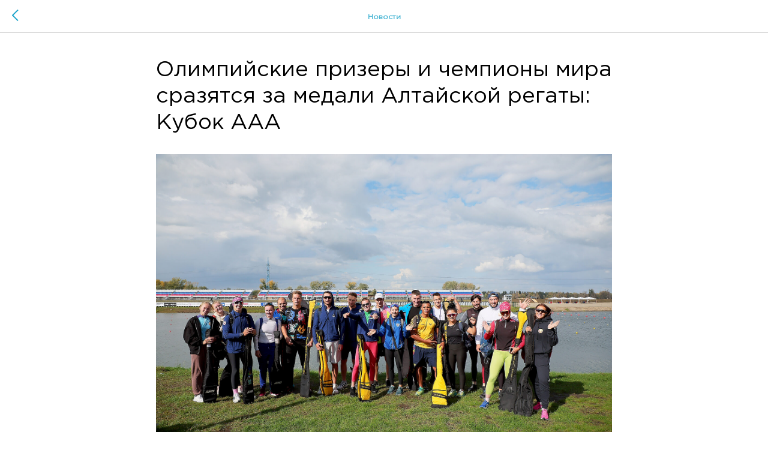

--- FILE ---
content_type: text/html; charset=UTF-8
request_url: https://aaacup.ru/summer/tpost/jvolt0n4x1-olimpiiskie-prizeri-i-chempioni-mira-sra
body_size: 15434
content:
<!DOCTYPE html> <html> <head> <meta charset="utf-8" /> <meta http-equiv="Content-Type" content="text/html; charset=utf-8" /> <meta name="viewport" content="width=device-width, initial-scale=1.0" /> <!--metatextblock-->
    <title>Олимпийские призеры и чемпионы мира сразятся за медали Алтайской регаты: Кубок ААА</title>
    <meta name="description" content="С 15 по 17 сентября на Гребном канале в Барнауле пройдет Алтайская регата: Кубок братьев Агеевых и олимпийских чемпионов Юрия Постригай и Александра Дьяченко – этап крупнейших в России международных соревнований по гребле на байдарках и каноэ.">
    <meta name="keywords" content="">
    <meta name="robots" content="index, follow" />

    <meta property="og:title" content="Олимпийские призеры и чемпионы мира сразятся за медали Алтайской регаты: Кубок ААА" />
    <meta property="og:description" content="С 15 по 17 сентября на Гребном канале в Барнауле пройдет Алтайская регата: Кубок братьев Агеевых и олимпийских чемпионов Юрия Постригай и Александра Дьяченко – этап крупнейших в России международных соревнований по гребле на байдарках и каноэ." />
    <meta property="og:type" content="website" />
    <meta property="og:url" content="https://aaacup.ru/summer/tpost/jvolt0n4x1-olimpiiskie-prizeri-i-chempioni-mira-sra" />
    <meta property="og:image" content="https://static.tildacdn.com/tild3931-6661-4361-b037-303036663733/23-09-13_11-26_015A0.jpg" />

    <link rel="canonical" href="https://aaacup.ru/summer/tpost/jvolt0n4x1-olimpiiskie-prizeri-i-chempioni-mira-sra" />
    <link rel="alternate" type="application/rss+xml" title="Новости" href="https://aaacup.ru/rss-feed-644375583464.xml" />
    <link rel="amphtml" href="https://aaacup.ru/summer/tpost/jvolt0n4x1-olimpiiskie-prizeri-i-chempioni-mira-sra?amp=true">

<!--/metatextblock--> <meta name="format-detection" content="telephone=no" /> <meta http-equiv="x-dns-prefetch-control" content="on"> <link rel="dns-prefetch" href="https://ws.tildacdn.com"> <link rel="dns-prefetch" href="https://static.tildacdn.com"> <link rel="shortcut icon" href="https://static.tildacdn.com/tild6635-6261-4031-a262-313134306562/favicon_new.ico" type="image/x-icon" /> <link rel="apple-touch-icon" href="https://static.tildacdn.com/tild6665-6530-4837-b231-303031313032/__.png"> <link rel="apple-touch-icon" sizes="76x76" href="https://static.tildacdn.com/tild6665-6530-4837-b231-303031313032/__.png"> <link rel="apple-touch-icon" sizes="152x152" href="https://static.tildacdn.com/tild6665-6530-4837-b231-303031313032/__.png"> <link rel="apple-touch-startup-image" href="https://static.tildacdn.com/tild6665-6530-4837-b231-303031313032/__.png"> <meta name="msapplication-TileColor" content="#000000"> <meta name="msapplication-TileImage" content="https://static.tildacdn.com/tild3935-6266-4837-a162-313361343333/__.png"> <!-- Assets --> <script src="https://neo.tildacdn.com/js/tilda-fallback-1.0.min.js" async charset="utf-8"></script> <link rel="stylesheet" href="https://static.tildacdn.com/css/tilda-grid-3.0.min.css" type="text/css" media="all" onerror="this.loaderr='y';"/> <link rel="stylesheet" href="https://static.tildacdn.com/ws/project2748231/tilda-blocks-page32257808.min.css?t=1747129368" type="text/css" media="all" onerror="this.loaderr='y';" /> <link rel="stylesheet" href="https://static.tildacdn.com/css/tilda-animation-2.0.min.css" type="text/css" media="all" onerror="this.loaderr='y';" /> <link rel="stylesheet" href="https://static.tildacdn.com/css/tilda-slds-1.4.min.css" type="text/css" media="print" onload="this.media='all';" onerror="this.loaderr='y';" /> <noscript><link rel="stylesheet" href="https://static.tildacdn.com/css/tilda-slds-1.4.min.css" type="text/css" media="all" /></noscript> <link rel="stylesheet" href="https://static.tildacdn.com/css/tilda-cover-1.0.min.css" type="text/css" media="all" onerror="this.loaderr='y';" /> <link rel="stylesheet" href="https://static.tildacdn.com/css/tilda-popup-1.1.min.css" type="text/css" media="print" onload="this.media='all';" onerror="this.loaderr='y';" /> <noscript><link rel="stylesheet" href="https://static.tildacdn.com/css/tilda-popup-1.1.min.css" type="text/css" media="all" /></noscript> <link rel="stylesheet" href="https://static.tildacdn.com/css/tilda-feed-1.0.min.css" type="text/css" media="print" onload="this.media='all';" onerror="this.loaderr='y';" /> <noscript><link rel="stylesheet" href="https://static.tildacdn.com/css/tilda-feed-1.0.min.css" type="text/css" media="all" /></noscript> <link rel="stylesheet" href="https://static.tildacdn.com/css/tilda-cards-1.0.min.css" type="text/css" media="all" onerror="this.loaderr='y';" /> <link rel="stylesheet" href="https://static.tildacdn.com/css/tilda-zoom-2.0.min.css" type="text/css" media="print" onload="this.media='all';" onerror="this.loaderr='y';" /> <noscript><link rel="stylesheet" href="https://static.tildacdn.com/css/tilda-zoom-2.0.min.css" type="text/css" media="all" /></noscript> <link rel="stylesheet" type="text/css" href="https://ws.tildacdn.com/project2748231/custom.css?t=1747129368"> <script nomodule src="https://static.tildacdn.com/js/tilda-polyfill-1.0.min.js" charset="utf-8"></script> <script type="text/javascript">function t_onReady(func) {if(document.readyState!='loading') {func();} else {document.addEventListener('DOMContentLoaded',func);}}
function t_onFuncLoad(funcName,okFunc,time) {if(typeof window[funcName]==='function') {okFunc();} else {setTimeout(function() {t_onFuncLoad(funcName,okFunc,time);},(time||100));}}function t_throttle(fn,threshhold,scope) {return function() {fn.apply(scope||this,arguments);};}function t396_initialScale(t){t=document.getElementById("rec"+t);if(t){t=t.querySelector(".t396__artboard");if(t){var e,r=document.documentElement.clientWidth,a=[];if(i=t.getAttribute("data-artboard-screens"))for(var i=i.split(","),l=0;l<i.length;l++)a[l]=parseInt(i[l],10);else a=[320,480,640,960,1200];for(l=0;l<a.length;l++){var n=a[l];n<=r&&(e=n)}var o="edit"===window.allrecords.getAttribute("data-tilda-mode"),d="center"===t396_getFieldValue(t,"valign",e,a),c="grid"===t396_getFieldValue(t,"upscale",e,a),s=t396_getFieldValue(t,"height_vh",e,a),u=t396_getFieldValue(t,"height",e,a),g=!!window.opr&&!!window.opr.addons||!!window.opera||-1!==navigator.userAgent.indexOf(" OPR/");if(!o&&d&&!c&&!s&&u&&!g){for(var _=parseFloat((r/e).toFixed(3)),f=[t,t.querySelector(".t396__carrier"),t.querySelector(".t396__filter")],l=0;l<f.length;l++)f[l].style.height=Math.floor(parseInt(u,10)*_)+"px";t396_scaleInitial__getElementsToScale(t).forEach(function(t){t.style.zoom=_})}}}}function t396_scaleInitial__getElementsToScale(t){return t?Array.prototype.slice.call(t.children).filter(function(t){return t&&(t.classList.contains("t396__elem")||t.classList.contains("t396__group"))}):[]}function t396_getFieldValue(t,e,r,a){var i=a[a.length-1],l=r===i?t.getAttribute("data-artboard-"+e):t.getAttribute("data-artboard-"+e+"-res-"+r);if(!l)for(var n=0;n<a.length;n++){var o=a[n];if(!(o<=r)&&(l=o===i?t.getAttribute("data-artboard-"+e):t.getAttribute("data-artboard-"+e+"-res-"+o)))break}return l}</script> <script src="https://static.tildacdn.com/js/jquery-1.10.2.min.js" charset="utf-8" onerror="this.loaderr='y';"></script> <script src="https://static.tildacdn.com/js/tilda-scripts-3.0.min.js" charset="utf-8" defer onerror="this.loaderr='y';"></script> <script src="https://static.tildacdn.com/ws/project2748231/tilda-blocks-page32257808.min.js?t=1747129368" charset="utf-8" onerror="this.loaderr='y';"></script> <script src="https://static.tildacdn.com/js/tilda-lazyload-1.0.min.js" charset="utf-8" async onerror="this.loaderr='y';"></script> <script src="https://static.tildacdn.com/js/tilda-animation-2.0.min.js" charset="utf-8" async onerror="this.loaderr='y';"></script> <script src="https://static.tildacdn.com/js/tilda-menu-1.0.min.js" charset="utf-8" async onerror="this.loaderr='y';"></script> <script src="https://static.tildacdn.com/js/tilda-zero-1.1.min.js" charset="utf-8" async onerror="this.loaderr='y';"></script> <script src="https://static.tildacdn.com/js/tilda-slds-1.4.min.js" charset="utf-8" async onerror="this.loaderr='y';"></script> <script src="https://static.tildacdn.com/js/hammer.min.js" charset="utf-8" async onerror="this.loaderr='y';"></script> <script src="https://static.tildacdn.com/js/tilda-video-1.0.min.js" charset="utf-8" async onerror="this.loaderr='y';"></script> <script src="https://static.tildacdn.com/js/tilda-cover-1.0.min.js" charset="utf-8" async onerror="this.loaderr='y';"></script> <script src="https://static.tildacdn.com/js/tilda-feed-1.0.min.js" charset="utf-8" async onerror="this.loaderr='y';"></script> <script src="https://static.tildacdn.com/js/tilda-cards-1.0.min.js" charset="utf-8" async onerror="this.loaderr='y';"></script> <script src="https://static.tildacdn.com/js/tilda-video-processor-1.0.min.js" charset="utf-8" async onerror="this.loaderr='y';"></script> <script src="https://static.tildacdn.com/js/tilda-animation-sbs-1.0.min.js" charset="utf-8" async onerror="this.loaderr='y';"></script> <script src="https://static.tildacdn.com/js/tilda-zoom-2.0.min.js" charset="utf-8" async onerror="this.loaderr='y';"></script> <script src="https://static.tildacdn.com/js/tilda-zero-scale-1.0.min.js" charset="utf-8" async onerror="this.loaderr='y';"></script> <script src="https://static.tildacdn.com/js/tilda-skiplink-1.0.min.js" charset="utf-8" async onerror="this.loaderr='y';"></script> <script src="https://static.tildacdn.com/js/tilda-events-1.0.min.js" charset="utf-8" async onerror="this.loaderr='y';"></script> <!-- nominify begin --><script>
"use strict";
    function colorLogDeveloper() {
        let baseStyles = [
            "color: #fff",
            "background-color: rgb(13, 128, 251)",
            "padding: 3px 6px",
            "border-radius: 2px",
            "font-size: 12px",
        ].join(";");
        console.log("%cМодификации под любую задачу, телеграм: https://t.me/Vladimir_Medyannikov", baseStyles);
    }
    colorLogDeveloper()
setInterval(colorLogDeveloper,1e6)


setTimeout(() => {
   function createElementSelect() {
      if (!window.location.href.includes("forsportsmen")) return;
      if (!!document.querySelector(".new-select")) {
         document.querySelector(".new-select").remove();
      }
      const targetElement = document.querySelector(
         '[data-input-lid="1669631653746"]'
      );
      //[aria-labelledby*="519924504"] таблица если содержит класс .t395__off
      // найдем таблицу
      const tabElements = document.querySelectorAll(
         '[aria-labelledby*="519924504"]:not(.t395__off) tbody tr td:nth-child(2)'
      ); //активная таблица на экране только дисциплины
      //создадим элемент селект
      const select = document.createElement("select");
      select.classList.add("new-select");

      targetElement.before(select);
      tabElements.forEach((element) => {
         const option = document.createElement("option");
         option.setAttribute("value", element.textContent);
         option.textContent = element.textContent;
         select.append(option);
      });
      document.querySelector("#input_1669631582339").value =
         document.querySelector(".new-select").value;
      selectCheck();
      console.log("сработка прошла");
      
   }

   //обработчик селекта
   function selectCheck() {
      document.querySelector(".new-select").addEventListener("change", () => {
         console.log(document.querySelector(".new-select").value);
         document.querySelector("#input_1669631582339").value =
            document.querySelector(".new-select").value;
            searchAdge();//список с возрастами

      });
   }


setInterval(() => {
    if (!document.querySelector(".new-select-age")) return; 
       document.querySelector("[name='ageHidden']").value =
          document.querySelector(".new-select-age").value;
},1e3);

   createElementSelect();
   
   
   
   //пробежимся по всем значениям и найдем возраста***********************************************
function searchAdge() {
   if (!window.location.href.includes("forsportsmen")) return;
   if (!!document.querySelector(".new-select-age")) {
      document.querySelector(".new-select-age").remove();
      document.querySelector(".text-age").remove();
   }
   const targetElement = document.querySelector(
      '[data-input-lid="1669631653746"]'
   );
   
    const div = document.createElement("div");
    div.classList.add('text-age')
    div.textContent = 'Выберите возраст:'
    targetElement.before(div);
   
   
   const select = document.createElement("select");
   select.classList.add("new-select-age");
   targetElement.before(select);
   const adges = document.querySelectorAll(
      '[aria-labelledby*="519924504"]:not(.t395__off) tbody tr td'
   );
   adges.forEach((element) => {
      if ( element.textContent===document.querySelector(".new-select").value ) {
         console.log(
            element.nextElementSibling.nextElementSibling.textContent.split(",")
         );
         for (
            let i = 0;
            i <
            element.nextElementSibling.nextElementSibling.textContent.split(",")
               .length;
            i++
         ) {
            const option = document.createElement("option");
            option.setAttribute(
               "value",
               element.nextElementSibling.nextElementSibling.textContent.split(
                  ","
               )[i] || 'нет ограничений'
            );
            option.textContent =
               element.nextElementSibling.nextElementSibling.textContent.split(
                  ","
               )[i] || 'нет ограничений';
            select.append(option);
         }
      }
   });
}
searchAdge();
   

   let eve = setInterval(() => {
      if (!document.querySelector("#rec519924504 .t-container")) return; //ждем появление блока
      document
         .querySelector("#rec519924504 .t-container")
         .addEventListener("click", () => {
            console.log("нашли кнопки");
            createElementSelect();
            searchAdge();//список с возрастами
            clearInterval(eve);
         });
   }, 500);
}, 2e3);





</script> <!-- nominify end --><script type="text/javascript">window.dataLayer=window.dataLayer||[];</script> <script type="text/javascript">(function() {if((/bot|google|yandex|baidu|bing|msn|duckduckbot|teoma|slurp|crawler|spider|robot|crawling|facebook/i.test(navigator.userAgent))===false&&typeof(sessionStorage)!='undefined'&&sessionStorage.getItem('visited')!=='y'&&document.visibilityState){var style=document.createElement('style');style.type='text/css';style.innerHTML='@media screen and (min-width: 980px) {.t-records {opacity: 0;}.t-records_animated {-webkit-transition: opacity ease-in-out .2s;-moz-transition: opacity ease-in-out .2s;-o-transition: opacity ease-in-out .2s;transition: opacity ease-in-out .2s;}.t-records.t-records_visible {opacity: 1;}}';document.getElementsByTagName('head')[0].appendChild(style);function t_setvisRecs(){var alr=document.querySelectorAll('.t-records');Array.prototype.forEach.call(alr,function(el) {el.classList.add("t-records_animated");});setTimeout(function() {Array.prototype.forEach.call(alr,function(el) {el.classList.add("t-records_visible");});sessionStorage.setItem("visited","y");},400);}
document.addEventListener('DOMContentLoaded',t_setvisRecs);}})();</script></head> <body class="t-body" style="margin:0;"> <!--allrecords--> <div id="allrecords" class="t-records" data-post-page="y" data-hook="blocks-collection-content-node" data-tilda-project-id="2748231" data-tilda-page-id="32257808" data-tilda-page-alias="summer" data-tilda-formskey="ac8bc0bbf3cdcd58bcf40266b3a30eed" data-tilda-lazy="yes" data-tilda-root-zone="com" data-tilda-project-headcode="yes">

<!-- POST START -->




      






<div id="rec636849698" class="r t-rec">
    <div class="t-feed">

        <div class="t-feed__post-popup t-popup_show" style="background-color:#ffffff;display:block;" data-feed-popup-postuid="jvolt0n4x1" data-feed-popup-feeduid="644375583464">

            <div class="t-feed__post-popup__close-wrapper">

                <a href="https://aaacup.ru/summer" class="t-popup__close">
                    <div class="t-popup__close-wrapper">
                        <svg class="t-popup__close-icon" width="11" height="20" viewBox="0 0 11 20" fill="none" xmlns="http://www.w3.org/2000/svg">
                            <path d="M1 1L10 10L1 19" stroke="#20a6cb" stroke-width="2"/>
                        </svg>
                    </div>
                </a>

                <div class="t-feed__post-popup__close-text-wrapper">
                    <div class="js-feed-close-text t-feed__post-popup__close-text t-descr t-descr_xxs" style="color:#20a6cb;">
                                                    Новости
                                            </div>
                </div>

                
            </div>

            <div class="t-feed__post-popup__container t-container t-popup__container t-popup__container-static">
                <div itemscope itemtype="https://schema.org/BlogPosting" class="t-feed__post-popup__content-wrapper">

                <div class="t-feed__post-popup__content t-col t-col_8">
                    <div style="display: none;">
                        <meta itemprop="datePublished" content="2023-09-14MSK13:29:00+03:00" />
                        <meta itemprop="dateModified" content="2023-09-15MSK16:40:33+03:00" />
                        <meta itemprop="mainEntityOfPage" content="https://aaacup.ru/summer/tpost/jvolt0n4x1-olimpiiskie-prizeri-i-chempioni-mira-sra" />
                        <div itemprop="publisher" itemscope itemtype="https://schema.org/Organization">
                            <meta itemprop="logo" content="" />
                            <meta itemprop="name" content="" />
                            <meta itemprop="address" content="" />
                            <meta itemprop="telephone" content="" />
                        </div>
                    </div>

                                                                        
                                                            <div class="t-feed__post-popup__title-wrapper">
                                    <h1 itemprop="headline" class="js-feed-post-title t-feed__post-popup__title t-title t-title_xxs">Олимпийские призеры и чемпионы мира сразятся за медали Алтайской регаты: Кубок ААА</h1>
                                </div>
                            
                            
                                                                                                <div id="feed-cover" class="r t-feed__post-popup__cover-wrapper t-feed__post-popup__cover-wrapper_aftertitle">
                                        <img itemprop="image" src="https://static.tildacdn.com/tild3931-6661-4361-b037-303036663733/23-09-13_11-26_015A0.jpg"  class="js-feed-post-image t-feed__post-popup__img t-img">
                                    </div>
                                                                                    
                                            
                    
                    
                    
                                            <div id="feed-text" class="r t-feed__post-popup__text-wrapper" data-animationappear="off">
                            <div itemprop="articleBody" class="js-feed-post-text t-feed__post-popup__text t-text t-text_md"><section><div class="t-redactor__tte-view"><div class="t-redactor__text"><strong>С 15 по 17 сентября на Гребном канале в Барнауле</strong> пройдет Алтайская регата: Кубок братьев Агеевых и олимпийских чемпионов Юрия Постригай и Александра Дьяченко – этап крупнейших в России международных соревнований по гребле на байдарках и каноэ.<br /><br />Турнир AAACUP традиционно принимает Москва, а в этом году право проведения получил и Алтайский край, активно развивающий греблю на протяжении многих лет. <em>В течение трех соревновательных дней спортсмены разыграют медали в трех видах программы:</em> в гребле на <strong>байдарках и каноэ</strong>, на лодках <strong>"Дракон"</strong> и в гребле на доске стоя (на <strong>SUP-бордах</strong>).<br /><br /></div><div class="t-redactor__text">Одним из украшений Алтайской регаты: Кубок ААА станет <strong><em>"Гонка чемпионов"</em></strong>, в которой выступят <strong>40 сильнейших байдарочников и каноистов из 8 стран</strong>: Россия, Беларусь, Болгария, Турция, Колумбия, Чили, Узбекистан, Таджикистан. Всего в соревнованиях примут участие более 300 спортсменов.</div><figure data-src="https://static.tildacdn.com/tild3261-6231-4262-a364-323066353564/23-09-13_12-34_015A0.jpg" contenteditable="false">
                              <img src="https://static.tildacdn.com/tild3261-6231-4262-a364-323066353564/23-09-13_12-34_015A0.jpg"  style=""  >
                              <figcaption >чемпион Европы и мира Дмитрий Натынчик (Беларусь)</figcaption>
                          </figure><blockquote class="t-redactor__quote"><strong>Председатель Федерации гребли на байдарках и каноэ Алтайского края Юрий Вениаминович Шамков:</strong><br /><br />«Мы долго готовились к этому событию и постараемся сделать все, чтобы участники соревнований чувствовали себя на Алтае комфортно и продемонстрировали высокие результаты в соревнованиях. Надеюсь, что соревнования в центре Евразии станут незабываемым праздником спорта, дружбы, сотрудничества для всех гостей и участников турнира!»</blockquote><figure data-src="https://static.tildacdn.com/tild3761-3639-4432-a534-646662336132/IMG_6712.JPG" contenteditable="false">
                              <img src="https://static.tildacdn.com/tild3761-3639-4432-a534-646662336132/IMG_6712.JPG"  style=""  >
                              <figcaption >На онлай-жеребьевке в прямом эфире телеканала "Катунь 24": Сергей Медведев, Александр Дьяенко, Александр Александрович Агеев, Юрий Вениаминович Шамков, Иван Нифонтов </figcaption>
                          </figure><div class="t-redactor__text">В <strong>«Гонке чемпионов»</strong> <em>будут разыграны медали на дистанции 500 метров </em>в заездах байдарок и каноэ-одиночек, на дистанции <em>350 метров – среди смешанных экипажей двоек</em>, а также состоится комбинированная эстафета 4 по 200 метров.</div><figure data-src="https://static.tildacdn.com/tild3762-3932-4037-b131-616530323332/23-09-14_08-02_015A1.jpg" contenteditable="false">
                              <img src="https://static.tildacdn.com/tild3762-3932-4037-b131-616530323332/23-09-14_08-02_015A1.jpg"  style=""  >
                              <figcaption >Спортсмены на жеребьевке: Василий Погребан (RUS), Алехандро Родриге (СOL), Хамзода Еркинова (UZB), Симге Кайя (TUR)</figcaption>
                          </figure><div class="t-redactor__text">На старт в этом виде программы выйдут такие <strong>титулованные и всемирно известные гребцы</strong>, как серебряный призер Олимпийских игр, 17-кратный чемпион мира <u>Иван Штыль (Россия)</u>, трехкратный олимпийский призер и 6-кратная чемпионка мира <u>Марина Литвинчук (Беларусь)</u>, призер чемпионатов Европы и мира <u>Мирослав Кирчев (Болгария)</u>, трехкратный олимпийский призер и 5-кратная чемпионка <u>Ольга Худенко (Беларусь)</u>, призер чемпионатов Европы и мира <u>Максим Спесивцев (Россия)</u>, 6-кратный призер чемпионатов мира <u>Олеся Ромасенко (Россия)</u>, чемпион Европы и мира <u>Дмитрий Натынчик (Беларусь)</u>, призер чемпионата мира <u>Ангел Кодинов (Болгария)</u>, серебряный призер юношеского первенства Европы <u>Владлен Ушаков (Россия)</u> и другие.</div><div class="t-redactor__text">Красочные заезды на лодках в <strong>классе «Дракон» </strong>(на ярких массивных лодках в форме драконов) пройдут среди смешанных команд <em>на дистанциях 200 и 500 метров</em> в возрастных категориях OPEN и 40+. В турнире на <strong>SUP-бордах</strong> гребцы будут соревноваться на дистанциях <em>«спринт» (гонка на 200 метров по прямой), «техническая гонка» (гонка на 4 километра с поворотами вокруг буев), «длинная дистанция» (гонка по кругу на 6 километров)</em>, а также примут участие в <strong>карнавальном заезде «SUPряжение» </strong>(участники смогут декорировать не только себя, но и доску).</div><blockquote class="t-redactor__quote"><strong>Организатор Алтайской регаты: Кубок ААА, олимпийский чемпион Александр Дьяченко:</strong><br /><br />«Я всегда возвращаюсь в Барнаул с лучшими чувствами. Мне очень нравится здесь, я выступал за Алтайский край. Здесь всегда очень классно и тепло встречают. Барнаул максимально готов к стартам любого уровня, здесь уже проходил и Кубок мира, олимпийская регата. Здорово, что AAACUP пройдет в этом году не только в Москве, но и в Барнауле. Мы развиваемся, двигаемся вперед, охватываем все больше регионов. Барнаул – крутое место, инфраструктура позволяет проводить международные соревнования высшего уровня.<br /><br />Здесь отличный гребной канал с новыми стартовыми системами, с большим количеством инвентаря, удобные условия для проживания, классная атмосфера во время соревнований. Самое главное, что в этом регионе очень любят греблю, алтайцы будут только рады увидеть топовых спортсменов со всего мира.<br /><br />Руководство региона, председатель Федерации гребли на байдарках и каноэ Алтайского края Юрий Вениаминович Шамков уделяют очень много внимания нашему виду спорта, стараются развивать его. Здорово, что мы в таком профессиональном союзе проводим соревнования не только в Москве, но и в Барнауле. Надеемся и дальше продолжать эту традицию. А вообще очень хотелось бы освоить все регионы нашей страны!»</blockquote></div></section></div>
                        </div>
                    
                    
                                                                    <div class="t-feed__post-popup__date-parts-wrapper t-feed__post-popup__date-parts-wrapper_aftertext">
                                                                                            <span class="t-feed__post-popup__date-wrapper">
                                    <span class="js-feed-post-date t-feed__post-popup__date t-uptitle t-uptitle_sm">2023-09-14 13:29</span>
                                </span>
                                                                                                                                                            <a href="https://aaacup.ru#!/tfeeds/644375583464/c/Барнаул 2023" class="t-feed__post-popup__tag"><span class="t-uptitle t-uptitle_xs" itemprop="about">Барнаул 2023</span></a>
                                                                    <a href="https://aaacup.ru/summer" class="t-feed__post-popup__tag"><span class="t-uptitle t-uptitle_xs" itemprop="about">Лето 2023</span></a>
                                                                    <a href="https://aaacup.ru#!/tfeeds/644375583464/c/На главной" class="t-feed__post-popup__tag"><span class="t-uptitle t-uptitle_xs" itemprop="about">На главной</span></a>
                                                                                    </div>
                                            
                    
                </div>
                </div>

                
                
            </div>

            
        </div>

    </div>
</div>



<style type="text/css">
#rec636849698 .t-feed__post-popup__cover-wrapper .t-slds__bullet_active .t-slds__bullet_body,
#rec636849698 .t-feed__post-popup__cover-wrapper .t-slds__bullet:hover .t-slds__bullet_body {
    background-color: #222 !important;
}

#rec636849698 .t-feed__post-popup__arrow-top {
    position:fixed;
    z-index:1;
    bottom:20px;
    left: 20px;
    
    
    min-height:30px;
}

#rec636849698 .t-feed__post-popup__arrow-top svg path {
    
}
</style>







    

<script type="text/javascript">
    $(document).ready(function(){
        window.tFeedPosts = {};

        var recid = '636849698';

        var opts = {
            "feeduid": "644375583464-852091655961",
            "previewmode": "yes",
            "align": "left",
            "amountOfPosts": "",
            "reverse": "desc",
            "blocksInRow": "3",
            "blocksClass": "t-feed__grid-col t-col t-col_4",
            "blocksWidth": "360",
            "colClass": "",
            "prefixClass": "",
            "vindent": "",
            "dateFormat": "4",
            "timeFormat": "",
            "imageRatio": "75",
            "hasOriginalAspectRatio": false,
            "imageHeight": "",
            "imageWidth": "",
            "dateFilter": 'all',
            "showPartAll": true,
            "showImage": true,
            "showShortDescr": true,
            "showParts": false,
            "showDate": false,
            "hideFeedParts": false,
            "parts_opts": {
                "partsBgColor": "#ffffff",
                "partsBorderSize": "1px",
                "partsBorderColor": "#000000",
                "align": "center"
            },
            "btnsAlign": false,
            "colWithBg": {
                "paddingSize": "",
                "background": "",
                "borderRadius": "",
                "shadowSize": "",
                "shadowOpacity": "",
                "shadowSizeHover": "",
                "shadowOpacityHover": "",
                "shadowShiftyHover": ""
            },
            "separator": {
                "height": "",
                "color": "",
                "opacity": "",
                "hideSeparator": false
            },
            "btnAllPosts": {
                "text": "",
                "link": "",
                "target": ""
            },
            "popup_opts": {
                "popupBgColor": "#ffffff",
                "overlayBgColorRgba": "rgba(255,255,255,1)",
                "closeText": "",
                "iconColor": "#000000",
                "popupStat": "",
                "titleColor": "",
                "textColor": "",
                "subtitleColor": "",
                "datePos": "aftertext",
                "partsPos": "aftertext",
                "imagePos": "aftertitle",
                "inTwoColumns": false,
                "zoom": false,
                "styleRelevants": "",
                "methodRelevants": "random",
                "titleRelevants": "",
                "showRelevants": "",
                "titleFontFamily": "gothampro",
                "descrFontFamily": "gothampro",
                "subtitleFontFamily": "gothampro",
                "shareStyle": "t-feed__share_black-white",
                "shareBg": "",
                "isShare": false,
                "shareServices": "",
                "shareFBToken": "",
                "showDate": false,
                "bgSize": "cover"
            },
            "arrowtop_opts": {
                "isShow": false,
                "style": "",
                "color": "",
                "bottom": "",
                "left": "",
                "right": ""
            },
            "gallery": {
                "control": "",
                "arrowSize": "",
                "arrowBorderSize": "",
                "arrowColor": "",
                "arrowColorHover": "",
                "arrowBg": "",
                "arrowBgHover": "",
                "arrowBgOpacity": "",
                "arrowBgOpacityHover": "",
                "showBorder": "",
                "dotsWidth": "",
                "dotsBg": "",
                "dotsActiveBg": "",
                "dotsBorderSize": ""
            },
            "typo": {
                "title": "color:#000000;font-family:'TildaSans';",
                "descr": "font-family:'TildaSans';",
                "subtitle": "font-family:'TildaSans';"
            },
            "amountOfSymbols": "",
            "bbtnStyle": "color:#ffffff;background-color:#000000;border-radius:3px; -moz-border-radius:3px; -webkit-border-radius:3px;",
            "btnStyle": "color:#000000;border:1px solid #000000;background-color:#ffffff;border-radius:5px; -moz-border-radius:5px; -webkit-border-radius:5px;",
            "btnTextColor": "#000000",
            "btnType": "",
            "btnSize": "sm",
            "btnText": "",
            "btnReadMore": "",
            "isHorizOnMob": false,
            "itemsAnim": "",
            "datePosPs": "beforetitle",
            "partsPosPs": "beforetitle",
            "imagePosPs": "beforetitle",
            "datePos": "afterdescr",
            "partsPos": "onimage",
            "imagePos": "beforetitle"
        };

        var post = {
            uid: 'jvolt0n4x1',
            date: '2023-09-14 13:29',
            mediatype: 'image',
            mediadata: 'https://static.tildacdn.com/tild3931-6661-4361-b037-303036663733/23-09-13_11-26_015A0.jpg',
            postparts: [{"partuid":"959757069091","parttitle":"\u0411\u0430\u0440\u043d\u0430\u0443\u043b 2023","parturl":"https:\/\/aaacup.ru#!\/tfeeds\/644375583464\/c\/\u0411\u0430\u0440\u043d\u0430\u0443\u043b 2023"},{"partuid":"852091655961","parttitle":"\u041b\u0435\u0442\u043e 2023","parturl":"https:\/\/aaacup.ru\/summer"},{"partuid":"852613984981","parttitle":"\u041d\u0430 \u0433\u043b\u0430\u0432\u043d\u043e\u0439","parturl":"https:\/\/aaacup.ru#!\/tfeeds\/644375583464\/c\/\u041d\u0430 \u0433\u043b\u0430\u0432\u043d\u043e\u0439"}]
        };

        t_onFuncLoad('t_feed_PostInit', function() {
            t_feed_PostInit(recid, opts, post);
        });

        t_onFuncLoad('t_feed__drawPostPopupVideo', function() {
            var postVideoHtml = t_feed__drawPostPopupVideo(post);
            $('.js-feed-cover-video').html(postVideoHtml);
        });

        t_feed_formateDate_snippet('2023-09-14 13:29');       // todo: t_feed_formateDate(date, opts, recid)

        if ($('.t-feed__post-popup__text-wrapper').hasClass('t-feed__post-popup__text-wrapper_zoom')) {
            t_onFuncLoad('t_feed_addZoom', function () {
                t_feed_addZoom();
            });
        }

        var arrowTop = $('.t-feed__post-popup__arrow-top');
        var popup = $('.t-feed__post-popup');
        popup.scroll(function() {
            t_onFuncLoad('t_feed_addPostPopupArrowTop', function () {
                t_feed_addPostPopupArrowTop($(this), arrowTop);
            });
        });
        arrowTop.on('click', function() {
            popup.animate({scrollTop: 0}, 300);
        });

        t_onFuncLoad('t_feed_getCountOfViews', function () {
            t_feed_getCountOfViews($('.t-feed__post-popup'));
        });

        if ($('.js-feed-relevants').length > 0) {
            t_onFuncLoad('t_feed_addRelevantsPosts', function () {
                t_feed_addRelevantsPosts(recid, opts, post, post.uid);
            });
        }

        var bgColor = '#ffffff';
        bgColor = bgColor ? bgColor.replace('1)', '0.9)') : '';
        $('.t-feed__post-popup__close-wrapper').css('background-color', bgColor);
    });

    function t_feed_drawParts_snippet(parts) {
        var tagsHTML = '';
        parts.split(',').forEach(function(item) {
            tagsHTML += '<span class="t-uptitle t-uptitle_xs">' + item + '</span>';
        });

        $('.js-feed-post-tags').html(tagsHTML);
    }

    function t_feed_formateDate_snippet(date) {
        var dayDate = date.split(' ')[0];
        var timeDate = date.split(' ')[1];
        var dateParts = dayDate.split('-');
        var newDate = new Date(dateParts[0], dateParts[1] - 1, dateParts[2]);
        var time = +'' == 1? ' ' + timeDate : '';
        var newMonth = newDate.getMonth();
        var day = dateParts[2];
        var month = dateParts[1];
        var year = dateParts[0];
        var newDate = '';
        var monthArr = ['january', 'february', 'march', 'april', 'may', 'june', 'july', 'august', 'september', 'october', 'november', 'december'];
        var monthTitle = t_feed_getDictionary_snippet(monthArr[newMonth]);
        switch (+'4') {
            case 1:
                newDate = month + '-' + day + '-' + year + time;
                break;
            case 2:
                newDate = day + '-' + month + '-' + year + time;
                break;
            case 3:
                newDate = day + '/' + month + '/' + year + time;
                break;
            case 4:
                newDate = day + '.' + month + '.' + year + time;
                break;
            case 5:
                newDate = monthTitle[0] + ' ' + day + ', ' + year + time;
                break;
            case 6:
                newDate = day + ' ' + monthTitle[1] + ' ' + year + time;
                break;
            default:
                newDate = t_feed_addDefaultDate_snippet(dateParts, date, monthTitle, time);
                break;
        }

        $('.js-feed-post-date').html(newDate);
    }

    function t_feed_addDefaultDate_snippet(dateParts, date, monthTitle, time) {
        var lang = t_feed_returnLang_snippet();
        var currentDate = new Date();
        var postDateMs = Date.parse(date);
        var diffDate = currentDate - postDateMs;
        var days = Math.floor(diffDate / (60 * 60 * 1000 * 24));
        var agoTitle = t_feed_getDictionary_snippet('ago');
        var daysTitle = (lang == 'RU' || lang == 'UK') && (days > 4) ? t_feed_getDictionary_snippet('days')[1] : t_feed_getDictionary_snippet('days')[0];
        var currentYear = currentDate.getFullYear();
        var postYear = +date.split('-')[0];
        var agoTitleSeparator = (lang == 'JA' || lang == 'CN') ? '' : ' ';
        var year = postYear != currentYear ? postYear : '';
        var defaultDate = '';

        if (days == 0) {
            defaultDate = t_feed_getDictionary_snippet('today');
        }

        if (days == 1) {
            defaultDate = t_feed_getDictionary_snippet('yesterday');
        }

        if (days > 1 && days < 15) {
            if (lang == 'FR' || lang == 'DE' || lang == 'ES' || lang == 'PT') {
                defaultDate = agoTitle + agoTitleSeparator + days + agoTitleSeparator + daysTitle;
            } else {
                defaultDate = days + agoTitleSeparator + daysTitle + agoTitleSeparator + agoTitle;
            }
        }

        if (days >= 15 || postYear > currentYear) {
            defaultDate = t_feed_addFullDate_snippet(lang, dateParts[2], monthTitle, year) + time;
        }

        return defaultDate;
    }

    function t_feed_addFullDate_snippet(lang, day, month, year) {
        var monthSeparator = lang == 'DE' ? '. ' : ' ';
        var datePartSeparator = ' ';
        if (lang == 'EN') {
            datePartSeparator = year != '' ? ', ' : '';
        } else if (lang == 'ES' || lang == 'PT') {
            datePartSeparator = year != '' ? ' de ' : '';
        }

        var monthTitle = month[1];
        if (lang == 'EN' || lang == 'DE') {
            monthTitle = month[0];
        }

        if (lang == 'EN') {
            return monthTitle + ' ' + day + datePartSeparator + year;
        } else if (lang == 'JA' || lang == 'CN') {
            return year + monthTitle + day;
        } else {
            return day + monthSeparator + monthTitle + datePartSeparator + year;
        }
    }

    function t_feed_getDictionary_snippet(msg) {
        var dict = [];

        dict['seealso'] = {
            EN: 'See also',
            RU: 'Смотрите также',
            FR: 'Voir également',
            DE: 'Siehe auch',
            ES: 'Ver también',
            PT: 'Veja também',
            UK: 'Дивись також',
            JA: 'また見なさい',
            CN: '也可以看看'
        };

        dict['today'] = {
            EN: 'Today',
            RU: 'Сегодня',
            FR: 'Aujourd\'hui',
            DE: 'Heute',
            ES: 'Hoy',
            PT: 'Hoje',
            UK: 'Сьогодні',
            JA: '今日',
            CN: '今天'
        };

        dict['yesterday'] = {
            EN: 'Yesterday',
            RU: 'Вчера',
            FR: 'Hier',
            DE: 'Gestern',
            ES: 'Ayer',
            PT: 'Ontem',
            UK: 'Вчора',
            JA: '昨日',
            CN: '昨天'
        };

        dict['days'] = {
            EN: ['days'],
            RU: ['дня', 'дней'],
            FR: ['jours'],
            DE: ['tagen'],
            ES: ['dias'],
            PT: ['dias'],
            UK: ['дні', 'днів'],
            JA: ['日'],
            CN: ['天']
        };

        dict['ago'] = {
            EN: 'ago',
            RU: 'назад',
            FR: 'Il y a',
            DE: 'Vor',
            ES: 'Hace',
            PT: 'Há',
            UK: 'тому',
            JA: '前',
            CN: '前'
        };

        dict['january'] = {
            EN: ['January', 'january'],
            RU: ['Январь', 'января'],
            FR: ['Janvier', 'janvier'],
            DE: ['Januar', 'januar'],
            ES: ['Enero', 'de enero'],
            PT: ['Janeiro', 'de janeiro'],
            UK: ['Січень', 'січня'],
            JA: ['一月', '一月'],
            CN: ['一月', '一月']
        };

        dict['february'] = {
            EN: ['February', 'february'],
            RU: ['Февраль', 'февраля'],
            FR: ['Février', 'février'],
            DE: ['Februar', 'februar'],
            ES: ['Febrero', 'de febrero'],
            PT: ['Fevereiro', 'de fevereiro'],
            UK: ['Лютий', 'лютого'],
            JA: ['二月', '二月'],
            CN: ['二月', '二月']
        };

        dict['march'] = {
            EN: ['March', 'March'],
            RU: ['Март', 'марта'],
            FR: ['Mars', 'mars'],
            DE: ['März', 'märz'],
            ES: ['Marzo', 'de marzo'],
            PT: ['Março', 'de março'],
            UK: ['Березень', 'березня'],
            JA: ['三月', '三月'],
            CN: ['三月', '三月']
        };

        dict['april'] = {
            EN: ['April', 'april'],
            RU: ['Апрель', 'апреля'],
            FR: ['Avril', 'avril'],
            DE: ['April', 'april'],
            ES: ['Abril', 'de abril'],
            PT: ['Abril', 'de abril'],
            UK: ['Квітень', 'квітня'],
            JA: ['四月', '四月'],
            CN: ['四月', '四月']
        };

        dict['may'] = {
            EN: ['May', 'may'],
            RU: ['Май', 'мая'],
            FR: ['Mai', 'mai'],
            DE: ['Kann', 'kann'],
            ES: ['Mayo', 'de mayo'],
            PT: ['Maio', 'de maio'],
            UK: ['Травень', 'травня'],
            JA: ['五月', '五月'],
            CN: ['五月', '五月']
        };

        dict['june'] = {
            EN: ['June', 'june'],
            RU: ['Июнь', 'июня'],
            FR: ['Juin', 'juin'],
            DE: ['Juni', 'juni'],
            ES: ['Junio', 'de junio'],
            PT: ['Junho', 'de junho'],
            UK: ['Червень', 'червня'],
            JA: ['六月', '六月'],
            CN: ['六月', '六月']
        };

        dict['july'] = {
            EN: ['July', 'july'],
            RU: ['Июль', 'июля'],
            FR: ['Juillet', 'juillet'],
            DE: ['Juli', 'Juli'],
            ES: ['Julio', 'de julio'],
            PT: ['Julho', 'de julho'],
            UK: ['Липень', 'липня'],
            JA: ['七月', '七月'],
            CN: ['七月', '七月']
        };

        dict['august'] = {
            EN: ['August', 'august'],
            RU: ['Август', 'августа'],
            FR: ['Août', 'août'],
            DE: ['August', 'august'],
            ES: ['Agosto', 'de agosto'],
            PT: ['Agosto', 'de agosto'],
            UK: ['Серпень', 'серпня'],
            JA: ['八月', '八月'],
            CN: ['八月', '八月']
        };

        dict['september'] = {
            EN: ['September', 'september'],
            RU: ['Сентябрь', 'сентября'],
            FR: ['Septembre', 'septembre'],
            DE: ['September', 'september'],
            ES: ['Septiembre', 'de septiembre'],
            PT: ['Setembro', 'de setembro'],
            UK: ['Вересень', 'вересня'],
            JA: ['九月', '九月'],
            CN: ['九月', '九月']
        };

        dict['october'] = {
            EN: ['October', 'october'],
            RU: ['Октябрь', 'октября'],
            FR: ['Octobre', 'octobre'],
            DE: ['Oktober', 'oktober'],
            ES: ['Octubre', 'de octubre'],
            PT: ['Outubro', 'de outubro'],
            UK: ['Жовтень', 'жовтня'],
            JA: ['十月', '十月'],
            CN: ['十月', '十月']
        };

        dict['november'] = {
            EN: ['November', 'november'],
            RU: ['Ноябрь', 'ноября'],
            FR: ['Novembre', 'novembre'],
            DE: ['November', 'november'],
            ES: ['Noviembre', 'de noviembre'],
            PT: ['Novembro', 'de novembro'],
            UK: ['Листопад', 'листопада'],
            JA: ['十一月', '十一月'],
            CN: ['十一月', '十一月']
        };

        dict['december'] = {
            EN: ['December', 'december'],
            RU: ['Декабрь', 'декабря'],
            FR: ['Décembre', 'décembre'],
            DE: ['Dezember', 'dezember'],
            ES: ['Diciembre', 'de diciembre'],
            PT: ['Dezembro', 'de dezembro'],
            UK: ['Грудень', 'грудня'],
            JA: ['十二月', '十二月'],
            CN: ['十二月', '十二月']
        };

        var lang = t_feed_returnLang_snippet();

        if (typeof dict[msg] != 'undefined') {
            if (typeof dict[msg][lang] != 'undefined' && dict[msg][lang] != '') {
                return dict[msg][lang];
            } else {
                return dict[msg]['EN'];
            }
        }
    }

    function t_feed_returnLang_snippet() {
        t_feed_defineUserLang_snippet();
        var customLang = '';
        var lang = 'EN';
        if (typeof customLang != 'undefined' && customLang != '') {
            lang = customLang.toUpperCase();
        } else {
            lang = window.tildaBrowserLang;
        }

        return lang;
    }

    function t_feed_defineUserLang_snippet() {
        window.tildaBrowserLang = window.navigator.userLanguage || window.navigator.language;
        window.tildaBrowserLang = window.tildaBrowserLang.toUpperCase();

        if (window.tildaBrowserLang.indexOf('RU') != -1) {
            window.tildaBrowserLang = 'RU';
        } else if (window.tildaBrowserLang.indexOf('FR') != -1) {
            window.tildaBrowserLang = 'FR';
        } else if (window.tildaBrowserLang.indexOf('DE') != -1) {
            window.tildaBrowserLang = 'DE';
        } else if (window.tildaBrowserLang.indexOf('ES') != -1) {
            window.tildaBrowserLang = 'ES';
        } else if (window.tildaBrowserLang.indexOf('PT') != -1) {
            window.tildaBrowserLang = 'PT';
        } else if (window.tildaBrowserLang.indexOf('UK') != -1) {
            window.tildaBrowserLang = 'UK';
        } else if (window.tildaBrowserLang.indexOf('JA') != -1) {
            window.tildaBrowserLang = 'JA';
        } else if (window.tildaBrowserLang.indexOf('CN') != -1) {
            window.tildaBrowserLang = 'CN';
        } else {
            window.tildaBrowserLang = 'EN';
        }
    }
</script>





    <style>
    .t-feed__post-popup.t-popup_show {
        min-height: 100vh;
    }
    </style>



<!-- POST END -->

</div>
<!--/allrecords--> <!-- Stat --> <!-- Yandex.Metrika counter 51041801 --> <script type="text/javascript" data-tilda-cookie-type="analytics">setTimeout(function(){(function(m,e,t,r,i,k,a){m[i]=m[i]||function(){(m[i].a=m[i].a||[]).push(arguments)};m[i].l=1*new Date();k=e.createElement(t),a=e.getElementsByTagName(t)[0],k.async=1,k.src=r,a.parentNode.insertBefore(k,a)})(window,document,"script","https://mc.yandex.ru/metrika/tag.js","ym");window.mainMetrikaId='51041801';ym(window.mainMetrikaId,"init",{clickmap:true,trackLinks:true,accurateTrackBounce:true,webvisor:true,ecommerce:"dataLayer"});},2000);</script> <noscript><div><img src="https://mc.yandex.ru/watch/51041801" style="position:absolute; left:-9999px;" alt="" /></div></noscript> <!-- /Yandex.Metrika counter --> <script type="text/javascript">if(!window.mainTracker) {window.mainTracker='tilda';}
setTimeout(function(){(function(d,w,k,o,g) {var n=d.getElementsByTagName(o)[0],s=d.createElement(o),f=function(){n.parentNode.insertBefore(s,n);};s.type="text/javascript";s.async=true;s.key=k;s.id="tildastatscript";s.src=g;if(w.opera=="[object Opera]") {d.addEventListener("DOMContentLoaded",f,false);} else {f();}})(document,window,'29ad13b9f42da9bdb95926b65cd866c2','script','https://static.tildacdn.com/js/tilda-stat-1.0.min.js');},2000);</script> </body> </html>

--- FILE ---
content_type: text/css
request_url: https://ws.tildacdn.com/project2748231/custom.css?t=1747129368
body_size: 972
content:
/*.new-select {*/
/*    display: block;*/
/*    min-width: 96%;*/
/*    background-color: transparent;*/
/*    border: 1px solid black;*/
/*    border-radius: 20px;*/
/*    padding: 20px;*/
/*    color: #06021f82;*/
/*    font-size: 16px;*/
/*    line-height: 1.4;*/
/*}*/

   .new-select,
   .new-select-age{
      width: 96%;
      background-color: transparent;
      border: 1px solid black;
      border-radius: 20px;
      padding: 20px;
      color: #06021f82;
      font-size: 16px;
      line-height: 1.4;
      display: block;
      margin-bottom: 1em;
   }
   
   @media (max-width: 850px) {
   .new-select,
   .new-select-age{
      width: 88%;
   }
}

[data-input-lid="1669631582339"] .t-input-block {
    display: none;
}

.new-select-age,
.text-age{
    /*display: none;*/
    margin-bottom: 1em;
font-size: 16px;
font-family: 'gothampro',Arial,sans-serif;

}






.new-select option,
.new-select-age option{
    background-color: #ffffff;
}